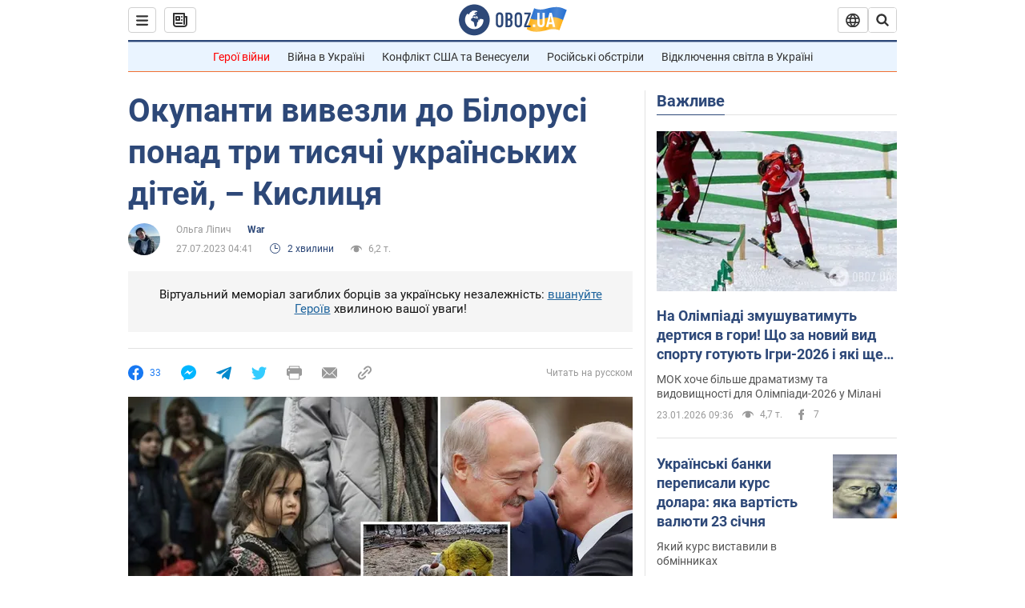

--- FILE ---
content_type: application/x-javascript; charset=utf-8
request_url: https://servicer.idealmedia.io/1418748/1?nocmp=1&sessionId=6973ccc8-08e75&sessionPage=1&sessionNumberWeek=1&sessionNumber=1&scale_metric_1=64.00&scale_metric_2=256.00&scale_metric_3=100.00&cbuster=1769196744743448026465&pvid=b2fd51e1-ffc7-4644-9da6-d08d31cd1381&implVersion=11&lct=1763555100&mp4=1&ap=1&consentStrLen=0&wlid=4ae4b33b-cb6f-48d3-817a-5ea8d19e0d3e&uniqId=02415&niet=4g&nisd=false&evt=%5B%7B%22event%22%3A1%2C%22methods%22%3A%5B1%2C2%5D%7D%2C%7B%22event%22%3A2%2C%22methods%22%3A%5B1%2C2%5D%7D%5D&pv=5&jsv=es6&dpr=1&hashCommit=cbd500eb&apt=2023-07-27T04%3A41%3A00&tfre=4059&w=0&h=1&tl=150&tlp=1&sz=0x1&szp=1&szl=1&cxurl=https%3A%2F%2Fwar.obozrevatel.com%2Fukr%2Fokupanti-vivezli-do-bilorusi-ponad-tri-tisyachi-ukrainskih-ditej-kislitsya.htm&ref=&lu=https%3A%2F%2Fwar.obozrevatel.com%2Fukr%2Fokupanti-vivezli-do-bilorusi-ponad-tri-tisyachi-ukrainskih-ditej-kislitsya.htm
body_size: 883
content:
var _mgq=_mgq||[];
_mgq.push(["IdealmediaLoadGoods1418748_02415",[
["ua.tribuna.com","11961719","1","Дерюгина ответила на вопрос, почему развелась с Блохиным","Президент Украинской федерации гимнастики Ирина Дерюгина рассказала, почему завершился ее брак с Олегом Блохиным.– Почему вы развелись?– У него родились дети.","0","","","","qwKALfhy6TuNzGuQolLB5RTUnxFwH9s1FRcfkcmNetE0SzVyF_SAN_yRZlnvElbRJP9NESf5a0MfIieRFDqB_Kldt0JdlZKDYLbkLtP-Q-WZXwoVKlFRV9ynsOTzpkAx",{"i":"https://s-img.idealmedia.io/n/11961719/45x45/160x0x520x520/aHR0cDovL2ltZ2hvc3RzLmNvbS90LzQyNjAwMi85MjI3NTQ4ODU2NmYyMWU5ODlkYWVlN2NhMjI4NTQ4NS5qcGc.webp?v=1769196744-PeOHzwKLTOGPeqS9em-XG6ChjVV_OWIgjuCAf2H96MM","l":"https://clck.idealmedia.io/pnews/11961719/i/1298901/pp/1/1?h=qwKALfhy6TuNzGuQolLB5RTUnxFwH9s1FRcfkcmNetE0SzVyF_SAN_yRZlnvElbRJP9NESf5a0MfIieRFDqB_Kldt0JdlZKDYLbkLtP-Q-WZXwoVKlFRV9ynsOTzpkAx&utm_campaign=obozrevatel.com&utm_source=obozrevatel.com&utm_medium=referral&rid=3e9c149f-f892-11f0-b390-d404e6f97680&tt=Direct&att=3&afrd=296&iv=11&ct=1&gdprApplies=0&muid=q0no15X2fmwb&st=-300&mp4=1&h2=RGCnD2pppFaSHdacZpvmnsy2GX6xlGXVu7txikoXAu8gNjusZyjGo1rMnMT1hEiOJN4sfajfrDOpom5RVgtfmQ**","adc":[],"sdl":0,"dl":"","category":"Спорт","dbbr":0,"bbrt":0,"type":"e","media-type":"static","clicktrackers":[],"cta":"Читати далі","cdt":"","tri":"3e9c53cb-f892-11f0-b390-d404e6f97680","crid":"11961719"}],],
{"awc":{},"dt":"desktop","ts":"","tt":"Direct","isBot":1,"h2":"RGCnD2pppFaSHdacZpvmnsy2GX6xlGXVu7txikoXAu8gNjusZyjGo1rMnMT1hEiOJN4sfajfrDOpom5RVgtfmQ**","ats":0,"rid":"3e9c149f-f892-11f0-b390-d404e6f97680","pvid":"b2fd51e1-ffc7-4644-9da6-d08d31cd1381","iv":11,"brid":32,"muidn":"q0no15X2fmwb","dnt":2,"cv":2,"afrd":296,"consent":true,"adv_src_id":39175}]);
_mgqp();
